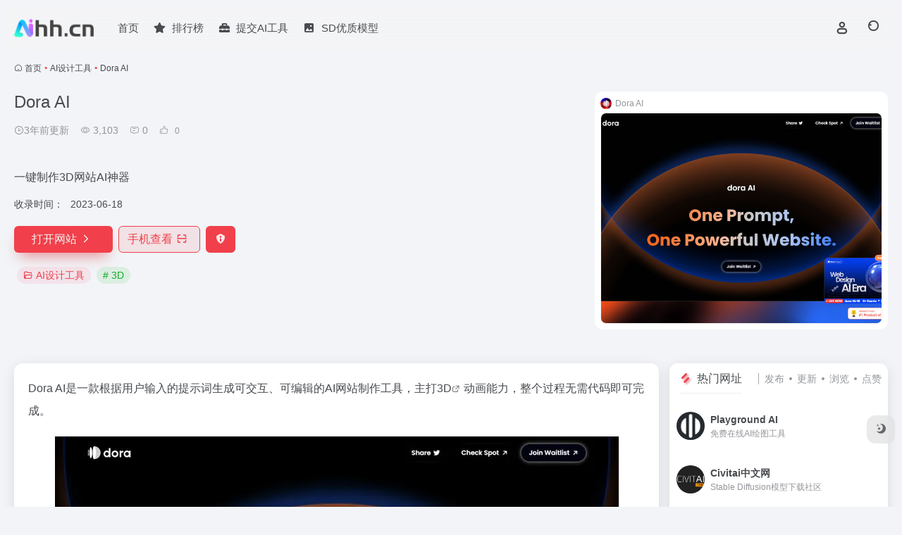

--- FILE ---
content_type: text/html; charset=UTF-8
request_url: https://aihh.cn/sites/1012.html
body_size: 16828
content:
<!DOCTYPE html>
<html lang="zh-Hans" class="">
<head> 
<meta charset="UTF-8">
<meta name="renderer" content="webkit">
<meta name="force-rendering" content="webkit">
<meta http-equiv="X-UA-Compatible" content="IE=edge, chrome=1">
<meta name="viewport" content="width=device-width, initial-scale=1.0, user-scalable=0, minimum-scale=1.0, maximum-scale=0.0, viewport-fit=cover">
<title>Dora AI官网 - Dora AI是一款根据用户输入的提示词生成可交互、可编辑的AI网站制作工具，主打3D动画能力，整个过程无需代码即可完成。 - AI绘画箱</title>
<meta name="theme-color" content="#f9f9f9" />
<meta name="keywords" content="Dora AI,Dora AI,ai网站制作,ai 3d,3D,AI设计工具,Dora AI官网,Dora AI推荐,Dora AI分享,AI设计工具资源,网址推荐,有用网站,AI绘画箱" />
<meta name="description" content="Dora AI是一款根据用户输入的提示词生成可交互、可编辑的AI网站制作工具，主打3D动画能力，整个过程无需代码即可完成。" />
<meta property="og:type" content="article">
<meta property="og:url" content="https://aihh.cn/sites/1012.html"/> 
<meta property="og:title" content="Dora AI官网 - Dora AI是一款根据用户输入的提示词生成可交互、可编辑的AI网站制作工具，主打3D动画能力，整个过程无需代码即可完成。 - AI绘画箱">
<meta property="og:description" content="Dora AI是一款根据用户输入的提示词生成可交互、可编辑的AI网站制作工具，主打3D动画能力，整个过程无需代码即可完成。">
<meta property="og:image" content="https://img.aihh.cn/wp-content/uploads/2023/06/dora-ai-icon.png">
<meta property="og:site_name" content="AI绘画箱">
<link rel="shortcut icon" href="https://img.aihh.cn/wp-content/uploads/2023/05/icon.png">
<link rel="apple-touch-icon" href="https://img.aihh.cn/wp-content/uploads/2023/05/appleico.png">
<!--[if IE]><script src="https://aihh.cn/wp-content/themes/onenav/assets/js/html5.min.js"></script><![endif]-->
<meta name='robots' content='max-image-preview:large' />
<style id='wp-img-auto-sizes-contain-inline-css' type='text/css'>
img:is([sizes=auto i],[sizes^="auto," i]){contain-intrinsic-size:3000px 1500px}
/*# sourceURL=wp-img-auto-sizes-contain-inline-css */
</style>
<style id='wp-block-library-inline-css' type='text/css'>
:root{--wp-block-synced-color:#7a00df;--wp-block-synced-color--rgb:122,0,223;--wp-bound-block-color:var(--wp-block-synced-color);--wp-editor-canvas-background:#ddd;--wp-admin-theme-color:#007cba;--wp-admin-theme-color--rgb:0,124,186;--wp-admin-theme-color-darker-10:#006ba1;--wp-admin-theme-color-darker-10--rgb:0,107,160.5;--wp-admin-theme-color-darker-20:#005a87;--wp-admin-theme-color-darker-20--rgb:0,90,135;--wp-admin-border-width-focus:2px}@media (min-resolution:192dpi){:root{--wp-admin-border-width-focus:1.5px}}.wp-element-button{cursor:pointer}:root .has-very-light-gray-background-color{background-color:#eee}:root .has-very-dark-gray-background-color{background-color:#313131}:root .has-very-light-gray-color{color:#eee}:root .has-very-dark-gray-color{color:#313131}:root .has-vivid-green-cyan-to-vivid-cyan-blue-gradient-background{background:linear-gradient(135deg,#00d084,#0693e3)}:root .has-purple-crush-gradient-background{background:linear-gradient(135deg,#34e2e4,#4721fb 50%,#ab1dfe)}:root .has-hazy-dawn-gradient-background{background:linear-gradient(135deg,#faaca8,#dad0ec)}:root .has-subdued-olive-gradient-background{background:linear-gradient(135deg,#fafae1,#67a671)}:root .has-atomic-cream-gradient-background{background:linear-gradient(135deg,#fdd79a,#004a59)}:root .has-nightshade-gradient-background{background:linear-gradient(135deg,#330968,#31cdcf)}:root .has-midnight-gradient-background{background:linear-gradient(135deg,#020381,#2874fc)}:root{--wp--preset--font-size--normal:16px;--wp--preset--font-size--huge:42px}.has-regular-font-size{font-size:1em}.has-larger-font-size{font-size:2.625em}.has-normal-font-size{font-size:var(--wp--preset--font-size--normal)}.has-huge-font-size{font-size:var(--wp--preset--font-size--huge)}.has-text-align-center{text-align:center}.has-text-align-left{text-align:left}.has-text-align-right{text-align:right}.has-fit-text{white-space:nowrap!important}#end-resizable-editor-section{display:none}.aligncenter{clear:both}.items-justified-left{justify-content:flex-start}.items-justified-center{justify-content:center}.items-justified-right{justify-content:flex-end}.items-justified-space-between{justify-content:space-between}.screen-reader-text{border:0;clip-path:inset(50%);height:1px;margin:-1px;overflow:hidden;padding:0;position:absolute;width:1px;word-wrap:normal!important}.screen-reader-text:focus{background-color:#ddd;clip-path:none;color:#444;display:block;font-size:1em;height:auto;left:5px;line-height:normal;padding:15px 23px 14px;text-decoration:none;top:5px;width:auto;z-index:100000}html :where(.has-border-color){border-style:solid}html :where([style*=border-top-color]){border-top-style:solid}html :where([style*=border-right-color]){border-right-style:solid}html :where([style*=border-bottom-color]){border-bottom-style:solid}html :where([style*=border-left-color]){border-left-style:solid}html :where([style*=border-width]){border-style:solid}html :where([style*=border-top-width]){border-top-style:solid}html :where([style*=border-right-width]){border-right-style:solid}html :where([style*=border-bottom-width]){border-bottom-style:solid}html :where([style*=border-left-width]){border-left-style:solid}html :where(img[class*=wp-image-]){height:auto;max-width:100%}:where(figure){margin:0 0 1em}html :where(.is-position-sticky){--wp-admin--admin-bar--position-offset:var(--wp-admin--admin-bar--height,0px)}@media screen and (max-width:600px){html :where(.is-position-sticky){--wp-admin--admin-bar--position-offset:0px}}

/*# sourceURL=wp-block-library-inline-css */
</style><style id='wp-block-heading-inline-css' type='text/css'>
h1:where(.wp-block-heading).has-background,h2:where(.wp-block-heading).has-background,h3:where(.wp-block-heading).has-background,h4:where(.wp-block-heading).has-background,h5:where(.wp-block-heading).has-background,h6:where(.wp-block-heading).has-background{padding:1.25em 2.375em}h1.has-text-align-left[style*=writing-mode]:where([style*=vertical-lr]),h1.has-text-align-right[style*=writing-mode]:where([style*=vertical-rl]),h2.has-text-align-left[style*=writing-mode]:where([style*=vertical-lr]),h2.has-text-align-right[style*=writing-mode]:where([style*=vertical-rl]),h3.has-text-align-left[style*=writing-mode]:where([style*=vertical-lr]),h3.has-text-align-right[style*=writing-mode]:where([style*=vertical-rl]),h4.has-text-align-left[style*=writing-mode]:where([style*=vertical-lr]),h4.has-text-align-right[style*=writing-mode]:where([style*=vertical-rl]),h5.has-text-align-left[style*=writing-mode]:where([style*=vertical-lr]),h5.has-text-align-right[style*=writing-mode]:where([style*=vertical-rl]),h6.has-text-align-left[style*=writing-mode]:where([style*=vertical-lr]),h6.has-text-align-right[style*=writing-mode]:where([style*=vertical-rl]){rotate:180deg}
/*# sourceURL=https://aihh.cn/wp-includes/blocks/heading/style.min.css */
</style>
<style id='wp-block-image-inline-css' type='text/css'>
.wp-block-image>a,.wp-block-image>figure>a{display:inline-block}.wp-block-image img{box-sizing:border-box;height:auto;max-width:100%;vertical-align:bottom}@media not (prefers-reduced-motion){.wp-block-image img.hide{visibility:hidden}.wp-block-image img.show{animation:show-content-image .4s}}.wp-block-image[style*=border-radius] img,.wp-block-image[style*=border-radius]>a{border-radius:inherit}.wp-block-image.has-custom-border img{box-sizing:border-box}.wp-block-image.aligncenter{text-align:center}.wp-block-image.alignfull>a,.wp-block-image.alignwide>a{width:100%}.wp-block-image.alignfull img,.wp-block-image.alignwide img{height:auto;width:100%}.wp-block-image .aligncenter,.wp-block-image .alignleft,.wp-block-image .alignright,.wp-block-image.aligncenter,.wp-block-image.alignleft,.wp-block-image.alignright{display:table}.wp-block-image .aligncenter>figcaption,.wp-block-image .alignleft>figcaption,.wp-block-image .alignright>figcaption,.wp-block-image.aligncenter>figcaption,.wp-block-image.alignleft>figcaption,.wp-block-image.alignright>figcaption{caption-side:bottom;display:table-caption}.wp-block-image .alignleft{float:left;margin:.5em 1em .5em 0}.wp-block-image .alignright{float:right;margin:.5em 0 .5em 1em}.wp-block-image .aligncenter{margin-left:auto;margin-right:auto}.wp-block-image :where(figcaption){margin-bottom:1em;margin-top:.5em}.wp-block-image.is-style-circle-mask img{border-radius:9999px}@supports ((-webkit-mask-image:none) or (mask-image:none)) or (-webkit-mask-image:none){.wp-block-image.is-style-circle-mask img{border-radius:0;-webkit-mask-image:url('data:image/svg+xml;utf8,<svg viewBox="0 0 100 100" xmlns="http://www.w3.org/2000/svg"><circle cx="50" cy="50" r="50"/></svg>');mask-image:url('data:image/svg+xml;utf8,<svg viewBox="0 0 100 100" xmlns="http://www.w3.org/2000/svg"><circle cx="50" cy="50" r="50"/></svg>');mask-mode:alpha;-webkit-mask-position:center;mask-position:center;-webkit-mask-repeat:no-repeat;mask-repeat:no-repeat;-webkit-mask-size:contain;mask-size:contain}}:root :where(.wp-block-image.is-style-rounded img,.wp-block-image .is-style-rounded img){border-radius:9999px}.wp-block-image figure{margin:0}.wp-lightbox-container{display:flex;flex-direction:column;position:relative}.wp-lightbox-container img{cursor:zoom-in}.wp-lightbox-container img:hover+button{opacity:1}.wp-lightbox-container button{align-items:center;backdrop-filter:blur(16px) saturate(180%);background-color:#5a5a5a40;border:none;border-radius:4px;cursor:zoom-in;display:flex;height:20px;justify-content:center;opacity:0;padding:0;position:absolute;right:16px;text-align:center;top:16px;width:20px;z-index:100}@media not (prefers-reduced-motion){.wp-lightbox-container button{transition:opacity .2s ease}}.wp-lightbox-container button:focus-visible{outline:3px auto #5a5a5a40;outline:3px auto -webkit-focus-ring-color;outline-offset:3px}.wp-lightbox-container button:hover{cursor:pointer;opacity:1}.wp-lightbox-container button:focus{opacity:1}.wp-lightbox-container button:focus,.wp-lightbox-container button:hover,.wp-lightbox-container button:not(:hover):not(:active):not(.has-background){background-color:#5a5a5a40;border:none}.wp-lightbox-overlay{box-sizing:border-box;cursor:zoom-out;height:100vh;left:0;overflow:hidden;position:fixed;top:0;visibility:hidden;width:100%;z-index:100000}.wp-lightbox-overlay .close-button{align-items:center;cursor:pointer;display:flex;justify-content:center;min-height:40px;min-width:40px;padding:0;position:absolute;right:calc(env(safe-area-inset-right) + 16px);top:calc(env(safe-area-inset-top) + 16px);z-index:5000000}.wp-lightbox-overlay .close-button:focus,.wp-lightbox-overlay .close-button:hover,.wp-lightbox-overlay .close-button:not(:hover):not(:active):not(.has-background){background:none;border:none}.wp-lightbox-overlay .lightbox-image-container{height:var(--wp--lightbox-container-height);left:50%;overflow:hidden;position:absolute;top:50%;transform:translate(-50%,-50%);transform-origin:top left;width:var(--wp--lightbox-container-width);z-index:9999999999}.wp-lightbox-overlay .wp-block-image{align-items:center;box-sizing:border-box;display:flex;height:100%;justify-content:center;margin:0;position:relative;transform-origin:0 0;width:100%;z-index:3000000}.wp-lightbox-overlay .wp-block-image img{height:var(--wp--lightbox-image-height);min-height:var(--wp--lightbox-image-height);min-width:var(--wp--lightbox-image-width);width:var(--wp--lightbox-image-width)}.wp-lightbox-overlay .wp-block-image figcaption{display:none}.wp-lightbox-overlay button{background:none;border:none}.wp-lightbox-overlay .scrim{background-color:#fff;height:100%;opacity:.9;position:absolute;width:100%;z-index:2000000}.wp-lightbox-overlay.active{visibility:visible}@media not (prefers-reduced-motion){.wp-lightbox-overlay.active{animation:turn-on-visibility .25s both}.wp-lightbox-overlay.active img{animation:turn-on-visibility .35s both}.wp-lightbox-overlay.show-closing-animation:not(.active){animation:turn-off-visibility .35s both}.wp-lightbox-overlay.show-closing-animation:not(.active) img{animation:turn-off-visibility .25s both}.wp-lightbox-overlay.zoom.active{animation:none;opacity:1;visibility:visible}.wp-lightbox-overlay.zoom.active .lightbox-image-container{animation:lightbox-zoom-in .4s}.wp-lightbox-overlay.zoom.active .lightbox-image-container img{animation:none}.wp-lightbox-overlay.zoom.active .scrim{animation:turn-on-visibility .4s forwards}.wp-lightbox-overlay.zoom.show-closing-animation:not(.active){animation:none}.wp-lightbox-overlay.zoom.show-closing-animation:not(.active) .lightbox-image-container{animation:lightbox-zoom-out .4s}.wp-lightbox-overlay.zoom.show-closing-animation:not(.active) .lightbox-image-container img{animation:none}.wp-lightbox-overlay.zoom.show-closing-animation:not(.active) .scrim{animation:turn-off-visibility .4s forwards}}@keyframes show-content-image{0%{visibility:hidden}99%{visibility:hidden}to{visibility:visible}}@keyframes turn-on-visibility{0%{opacity:0}to{opacity:1}}@keyframes turn-off-visibility{0%{opacity:1;visibility:visible}99%{opacity:0;visibility:visible}to{opacity:0;visibility:hidden}}@keyframes lightbox-zoom-in{0%{transform:translate(calc((-100vw + var(--wp--lightbox-scrollbar-width))/2 + var(--wp--lightbox-initial-left-position)),calc(-50vh + var(--wp--lightbox-initial-top-position))) scale(var(--wp--lightbox-scale))}to{transform:translate(-50%,-50%) scale(1)}}@keyframes lightbox-zoom-out{0%{transform:translate(-50%,-50%) scale(1);visibility:visible}99%{visibility:visible}to{transform:translate(calc((-100vw + var(--wp--lightbox-scrollbar-width))/2 + var(--wp--lightbox-initial-left-position)),calc(-50vh + var(--wp--lightbox-initial-top-position))) scale(var(--wp--lightbox-scale));visibility:hidden}}
/*# sourceURL=https://aihh.cn/wp-includes/blocks/image/style.min.css */
</style>
<style id='wp-block-video-inline-css' type='text/css'>
.wp-block-video{box-sizing:border-box}.wp-block-video video{height:auto;vertical-align:middle;width:100%}@supports (position:sticky){.wp-block-video [poster]{object-fit:cover}}.wp-block-video.aligncenter{text-align:center}.wp-block-video :where(figcaption){margin-bottom:1em;margin-top:.5em}
/*# sourceURL=https://aihh.cn/wp-includes/blocks/video/style.min.css */
</style>
<style id='wp-block-paragraph-inline-css' type='text/css'>
.is-small-text{font-size:.875em}.is-regular-text{font-size:1em}.is-large-text{font-size:2.25em}.is-larger-text{font-size:3em}.has-drop-cap:not(:focus):first-letter{float:left;font-size:8.4em;font-style:normal;font-weight:100;line-height:.68;margin:.05em .1em 0 0;text-transform:uppercase}body.rtl .has-drop-cap:not(:focus):first-letter{float:none;margin-left:.1em}p.has-drop-cap.has-background{overflow:hidden}:root :where(p.has-background){padding:1.25em 2.375em}:where(p.has-text-color:not(.has-link-color)) a{color:inherit}p.has-text-align-left[style*="writing-mode:vertical-lr"],p.has-text-align-right[style*="writing-mode:vertical-rl"]{rotate:180deg}
/*# sourceURL=https://aihh.cn/wp-includes/blocks/paragraph/style.min.css */
</style>
<style id='global-styles-inline-css' type='text/css'>
:root{--wp--preset--aspect-ratio--square: 1;--wp--preset--aspect-ratio--4-3: 4/3;--wp--preset--aspect-ratio--3-4: 3/4;--wp--preset--aspect-ratio--3-2: 3/2;--wp--preset--aspect-ratio--2-3: 2/3;--wp--preset--aspect-ratio--16-9: 16/9;--wp--preset--aspect-ratio--9-16: 9/16;--wp--preset--color--black: #000000;--wp--preset--color--cyan-bluish-gray: #abb8c3;--wp--preset--color--white: #ffffff;--wp--preset--color--pale-pink: #f78da7;--wp--preset--color--vivid-red: #cf2e2e;--wp--preset--color--luminous-vivid-orange: #ff6900;--wp--preset--color--luminous-vivid-amber: #fcb900;--wp--preset--color--light-green-cyan: #7bdcb5;--wp--preset--color--vivid-green-cyan: #00d084;--wp--preset--color--pale-cyan-blue: #8ed1fc;--wp--preset--color--vivid-cyan-blue: #0693e3;--wp--preset--color--vivid-purple: #9b51e0;--wp--preset--gradient--vivid-cyan-blue-to-vivid-purple: linear-gradient(135deg,rgb(6,147,227) 0%,rgb(155,81,224) 100%);--wp--preset--gradient--light-green-cyan-to-vivid-green-cyan: linear-gradient(135deg,rgb(122,220,180) 0%,rgb(0,208,130) 100%);--wp--preset--gradient--luminous-vivid-amber-to-luminous-vivid-orange: linear-gradient(135deg,rgb(252,185,0) 0%,rgb(255,105,0) 100%);--wp--preset--gradient--luminous-vivid-orange-to-vivid-red: linear-gradient(135deg,rgb(255,105,0) 0%,rgb(207,46,46) 100%);--wp--preset--gradient--very-light-gray-to-cyan-bluish-gray: linear-gradient(135deg,rgb(238,238,238) 0%,rgb(169,184,195) 100%);--wp--preset--gradient--cool-to-warm-spectrum: linear-gradient(135deg,rgb(74,234,220) 0%,rgb(151,120,209) 20%,rgb(207,42,186) 40%,rgb(238,44,130) 60%,rgb(251,105,98) 80%,rgb(254,248,76) 100%);--wp--preset--gradient--blush-light-purple: linear-gradient(135deg,rgb(255,206,236) 0%,rgb(152,150,240) 100%);--wp--preset--gradient--blush-bordeaux: linear-gradient(135deg,rgb(254,205,165) 0%,rgb(254,45,45) 50%,rgb(107,0,62) 100%);--wp--preset--gradient--luminous-dusk: linear-gradient(135deg,rgb(255,203,112) 0%,rgb(199,81,192) 50%,rgb(65,88,208) 100%);--wp--preset--gradient--pale-ocean: linear-gradient(135deg,rgb(255,245,203) 0%,rgb(182,227,212) 50%,rgb(51,167,181) 100%);--wp--preset--gradient--electric-grass: linear-gradient(135deg,rgb(202,248,128) 0%,rgb(113,206,126) 100%);--wp--preset--gradient--midnight: linear-gradient(135deg,rgb(2,3,129) 0%,rgb(40,116,252) 100%);--wp--preset--font-size--small: 13px;--wp--preset--font-size--medium: 20px;--wp--preset--font-size--large: 36px;--wp--preset--font-size--x-large: 42px;--wp--preset--spacing--20: 0.44rem;--wp--preset--spacing--30: 0.67rem;--wp--preset--spacing--40: 1rem;--wp--preset--spacing--50: 1.5rem;--wp--preset--spacing--60: 2.25rem;--wp--preset--spacing--70: 3.38rem;--wp--preset--spacing--80: 5.06rem;--wp--preset--shadow--natural: 6px 6px 9px rgba(0, 0, 0, 0.2);--wp--preset--shadow--deep: 12px 12px 50px rgba(0, 0, 0, 0.4);--wp--preset--shadow--sharp: 6px 6px 0px rgba(0, 0, 0, 0.2);--wp--preset--shadow--outlined: 6px 6px 0px -3px rgb(255, 255, 255), 6px 6px rgb(0, 0, 0);--wp--preset--shadow--crisp: 6px 6px 0px rgb(0, 0, 0);}:where(.is-layout-flex){gap: 0.5em;}:where(.is-layout-grid){gap: 0.5em;}body .is-layout-flex{display: flex;}.is-layout-flex{flex-wrap: wrap;align-items: center;}.is-layout-flex > :is(*, div){margin: 0;}body .is-layout-grid{display: grid;}.is-layout-grid > :is(*, div){margin: 0;}:where(.wp-block-columns.is-layout-flex){gap: 2em;}:where(.wp-block-columns.is-layout-grid){gap: 2em;}:where(.wp-block-post-template.is-layout-flex){gap: 1.25em;}:where(.wp-block-post-template.is-layout-grid){gap: 1.25em;}.has-black-color{color: var(--wp--preset--color--black) !important;}.has-cyan-bluish-gray-color{color: var(--wp--preset--color--cyan-bluish-gray) !important;}.has-white-color{color: var(--wp--preset--color--white) !important;}.has-pale-pink-color{color: var(--wp--preset--color--pale-pink) !important;}.has-vivid-red-color{color: var(--wp--preset--color--vivid-red) !important;}.has-luminous-vivid-orange-color{color: var(--wp--preset--color--luminous-vivid-orange) !important;}.has-luminous-vivid-amber-color{color: var(--wp--preset--color--luminous-vivid-amber) !important;}.has-light-green-cyan-color{color: var(--wp--preset--color--light-green-cyan) !important;}.has-vivid-green-cyan-color{color: var(--wp--preset--color--vivid-green-cyan) !important;}.has-pale-cyan-blue-color{color: var(--wp--preset--color--pale-cyan-blue) !important;}.has-vivid-cyan-blue-color{color: var(--wp--preset--color--vivid-cyan-blue) !important;}.has-vivid-purple-color{color: var(--wp--preset--color--vivid-purple) !important;}.has-black-background-color{background-color: var(--wp--preset--color--black) !important;}.has-cyan-bluish-gray-background-color{background-color: var(--wp--preset--color--cyan-bluish-gray) !important;}.has-white-background-color{background-color: var(--wp--preset--color--white) !important;}.has-pale-pink-background-color{background-color: var(--wp--preset--color--pale-pink) !important;}.has-vivid-red-background-color{background-color: var(--wp--preset--color--vivid-red) !important;}.has-luminous-vivid-orange-background-color{background-color: var(--wp--preset--color--luminous-vivid-orange) !important;}.has-luminous-vivid-amber-background-color{background-color: var(--wp--preset--color--luminous-vivid-amber) !important;}.has-light-green-cyan-background-color{background-color: var(--wp--preset--color--light-green-cyan) !important;}.has-vivid-green-cyan-background-color{background-color: var(--wp--preset--color--vivid-green-cyan) !important;}.has-pale-cyan-blue-background-color{background-color: var(--wp--preset--color--pale-cyan-blue) !important;}.has-vivid-cyan-blue-background-color{background-color: var(--wp--preset--color--vivid-cyan-blue) !important;}.has-vivid-purple-background-color{background-color: var(--wp--preset--color--vivid-purple) !important;}.has-black-border-color{border-color: var(--wp--preset--color--black) !important;}.has-cyan-bluish-gray-border-color{border-color: var(--wp--preset--color--cyan-bluish-gray) !important;}.has-white-border-color{border-color: var(--wp--preset--color--white) !important;}.has-pale-pink-border-color{border-color: var(--wp--preset--color--pale-pink) !important;}.has-vivid-red-border-color{border-color: var(--wp--preset--color--vivid-red) !important;}.has-luminous-vivid-orange-border-color{border-color: var(--wp--preset--color--luminous-vivid-orange) !important;}.has-luminous-vivid-amber-border-color{border-color: var(--wp--preset--color--luminous-vivid-amber) !important;}.has-light-green-cyan-border-color{border-color: var(--wp--preset--color--light-green-cyan) !important;}.has-vivid-green-cyan-border-color{border-color: var(--wp--preset--color--vivid-green-cyan) !important;}.has-pale-cyan-blue-border-color{border-color: var(--wp--preset--color--pale-cyan-blue) !important;}.has-vivid-cyan-blue-border-color{border-color: var(--wp--preset--color--vivid-cyan-blue) !important;}.has-vivid-purple-border-color{border-color: var(--wp--preset--color--vivid-purple) !important;}.has-vivid-cyan-blue-to-vivid-purple-gradient-background{background: var(--wp--preset--gradient--vivid-cyan-blue-to-vivid-purple) !important;}.has-light-green-cyan-to-vivid-green-cyan-gradient-background{background: var(--wp--preset--gradient--light-green-cyan-to-vivid-green-cyan) !important;}.has-luminous-vivid-amber-to-luminous-vivid-orange-gradient-background{background: var(--wp--preset--gradient--luminous-vivid-amber-to-luminous-vivid-orange) !important;}.has-luminous-vivid-orange-to-vivid-red-gradient-background{background: var(--wp--preset--gradient--luminous-vivid-orange-to-vivid-red) !important;}.has-very-light-gray-to-cyan-bluish-gray-gradient-background{background: var(--wp--preset--gradient--very-light-gray-to-cyan-bluish-gray) !important;}.has-cool-to-warm-spectrum-gradient-background{background: var(--wp--preset--gradient--cool-to-warm-spectrum) !important;}.has-blush-light-purple-gradient-background{background: var(--wp--preset--gradient--blush-light-purple) !important;}.has-blush-bordeaux-gradient-background{background: var(--wp--preset--gradient--blush-bordeaux) !important;}.has-luminous-dusk-gradient-background{background: var(--wp--preset--gradient--luminous-dusk) !important;}.has-pale-ocean-gradient-background{background: var(--wp--preset--gradient--pale-ocean) !important;}.has-electric-grass-gradient-background{background: var(--wp--preset--gradient--electric-grass) !important;}.has-midnight-gradient-background{background: var(--wp--preset--gradient--midnight) !important;}.has-small-font-size{font-size: var(--wp--preset--font-size--small) !important;}.has-medium-font-size{font-size: var(--wp--preset--font-size--medium) !important;}.has-large-font-size{font-size: var(--wp--preset--font-size--large) !important;}.has-x-large-font-size{font-size: var(--wp--preset--font-size--x-large) !important;}
/*# sourceURL=global-styles-inline-css */
</style>

<style id='classic-theme-styles-inline-css' type='text/css'>
/*! This file is auto-generated */
.wp-block-button__link{color:#fff;background-color:#32373c;border-radius:9999px;box-shadow:none;text-decoration:none;padding:calc(.667em + 2px) calc(1.333em + 2px);font-size:1.125em}.wp-block-file__button{background:#32373c;color:#fff;text-decoration:none}
/*# sourceURL=/wp-includes/css/classic-themes.min.css */
</style>
<link rel='stylesheet' id='bootstrap-css' href='https://aihh.cn/wp-content/themes/onenav/assets/css/bootstrap.min.css?ver=5.57' type='text/css' media='all' />
<link rel='stylesheet' id='swiper-css' href='https://aihh.cn/wp-content/themes/onenav/assets/css/swiper-bundle.min.css?ver=5.57' type='text/css' media='all' />
<link rel='stylesheet' id='lightbox-css' href='https://aihh.cn/wp-content/themes/onenav/assets/css/jquery.fancybox.min.css?ver=5.57' type='text/css' media='all' />
<link rel='stylesheet' id='iconfont-css' href='https://aihh.cn/wp-content/themes/onenav/assets/css/iconfont.css?ver=5.57' type='text/css' media='all' />
<link rel='stylesheet' id='font-awesome-css' href='//cdn.bootcdn.net/ajax/libs/font-awesome/5.15.4/css/all.min.css' type='text/css' media='all' />
<link rel='stylesheet' id='font-awesome4-css' href='//cdn.bootcdn.net/ajax/libs/font-awesome/5.15.4/css/v4-shims.min.css' type='text/css' media='all' />
<link rel='stylesheet' id='main-css' href='https://aihh.cn/wp-content/themes/onenav/assets/css/main.min.css?ver=5.57' type='text/css' media='all' />
<style id='kadence-blocks-global-variables-inline-css' type='text/css'>
:root {--global-kb-font-size-sm:clamp(0.8rem, 0.73rem + 0.217vw, 0.9rem);--global-kb-font-size-md:clamp(1.1rem, 0.995rem + 0.326vw, 1.25rem);--global-kb-font-size-lg:clamp(1.75rem, 1.576rem + 0.543vw, 2rem);--global-kb-font-size-xl:clamp(2.25rem, 1.728rem + 1.63vw, 3rem);--global-kb-font-size-xxl:clamp(2.5rem, 1.456rem + 3.26vw, 4rem);--global-kb-font-size-xxxl:clamp(2.75rem, 0.489rem + 7.065vw, 6rem);}:root {--global-palette1: #3182CE;--global-palette2: #2B6CB0;--global-palette3: #1A202C;--global-palette4: #2D3748;--global-palette5: #4A5568;--global-palette6: #718096;--global-palette7: #EDF2F7;--global-palette8: #F7FAFC;--global-palette9: #ffffff;}
/*# sourceURL=kadence-blocks-global-variables-inline-css */
</style>
<script type="text/javascript" src="https://aihh.cn/wp-content/themes/onenav/assets/js/jquery.min.js?ver=5.57" id="jquery-js"></script>
<link rel="canonical" href="https://aihh.cn/sites/1012.html" />
		<script type="text/javascript">
				(function(c,l,a,r,i,t,y){
					c[a]=c[a]||function(){(c[a].q=c[a].q||[]).push(arguments)};t=l.createElement(r);t.async=1;
					t.src="https://www.clarity.ms/tag/"+i+"?ref=wordpress";y=l.getElementsByTagName(r)[0];y.parentNode.insertBefore(t,y);
				})(window, document, "clarity", "script", "nfvw07kjm3");
		</script>
		<script>
    var __default_c = "io-grey-mode";
    var __night = document.cookie.replace(/(?:(?:^|.*;\s*)io_night_mode\s*\=\s*([^;]*).*$)|^.*$/, "$1"); 
    try {
        if (__night === "0" || (!__night && window.matchMedia("(prefers-color-scheme: dark)").matches)) {
            document.documentElement.classList.add("io-black-mode");
        }
    } catch (_) {}
</script><style>:root{--main-aside-basis-width:220px;--home-max-width:1600px;--main-radius:12px;--main-max-width:1260px;}.panel-body ul, .panel-body ol {font-size: 16px;}
.btn-danger{color: #444;background-color: rgba(138,138,138,.15);border-color:rgba(138,138,138,.15);}
.panel-body h2, .panel-body h3 {margin: 32px 0 16px;font-weight:bold}
.panel-body li{ line-height:1.8}
.panel-body h3{ padding-left:1.0rem;line-height:1;border-radius:1px}
.panel-body h2.wp-block-heading { border-left:0px; border-bottom:1px solid; padding: 0.25rem 0 1rem 0;border-color:#DDDDDD}
@media (max-width: 767px){.content{ padding:0 0.3rem}}
.wp-block-image {margin-bottom:20px}
code{background:none}</style><script>(function(a,b){a.ioLetterAvatar=function(d,l,j){d=d||"";l=l||60;var h="#1abc9c #2ecc71 #3498db #9b59b6 #3fe95e #16a085 #27ae60 #2980b9 #8e44ad #fc3e50 #f1c40f #e67e22 #e74c3c #00bcd4 #95aa36 #f39c12 #d35400 #c0392b #b2df1e #7ffc8d".split(" "),f,c,k,g,e,i,t,m;f=String(d).toUpperCase();f=f?f.charAt(0):"?";if(a.devicePixelRatio){l=(l*a.devicePixelRatio)}c=parseInt((((f=="?"?72:f.charCodeAt(0))-64)*12345).toString().slice(0,5));k=c%(h.length-1);t=(c+1)%(h.length-1);m=(c-1)%(h.length-1);g=b.createElement("canvas");g.width=l;g.height=l;e=g.getContext("2d");e.fillStyle=j?j:h[k];e.fillRect(0,0,g.width,g.height); e.arc((c*180)%l,(c*150)%l, (c/120)%l ,0 ,360 );e.fillStyle=h[t];e.globalAlpha = .6;e.fill();e.save();e.beginPath();e.fillStyle=h[m];e.globalAlpha = .4;e.arc((c*20)%l,(c*50)%l, ((99999-c)/80)%l,0 ,360 );e.fill();e.font=Math.round(g.width/2)+"px 'Microsoft Yahei'";e.textAlign="center";e.fillStyle="#fff";e.globalAlpha = 1;e.fillText(f,l/2,l/1.5);i=g.toDataURL();g=null;return i}})(window,document);</script></head> 
<body class="wp-singular sites-template-default single single-sites postid-1012 wp-theme-onenav container-body sidebar_right sites">
<header class="main-header header-fixed"><div class="header-nav blur-bg"><nav class="switch-container container-header nav-top header-left d-flex align-items-center h-100 container"><div class="navbar-logo d-flex mr-4"><a href="https://aihh.cn" class="logo-expanded"><img src="https://img.aihh.cn/wp-content/uploads/2023/05/logo3a-1.png" height="36" switch-src="https://img.aihh.cn/wp-content/uploads/2023/05/logo3b-1.png" is-dark="false" alt="AI绘画箱"></a><div class=""></div></div><div class="navbar-header-menu"><ul class="nav navbar-header d-none d-md-flex mr-3"><li id="menu-item-1020" class="menu-item menu-item-type-custom menu-item-object-custom menu-item-home menu-item-1020"><a href="https://aihh.cn/">首页</a></li>
<li id="menu-item-1296" class="menu-item menu-item-type-post_type menu-item-object-page menu-item-1296"><a href="https://aihh.cn/top"><i class="fas fa-star icon-fw icon-lg mr-2"></i><span>排行榜</span></a></li>
<li id="menu-item-1297" class="menu-item menu-item-type-post_type menu-item-object-page menu-item-1297"><a href="https://aihh.cn/submit"><i class="fas fa-toolbox icon-fw icon-lg mr-2"></i><span>提交AI工具</span></a></li>
<li id="menu-item-1299" class="menu-item menu-item-type-taxonomy menu-item-object-favorites menu-item-1299"><a href="https://aihh.cn/ai/models"><i class="iconfont icon-picture icon-fw icon-lg mr-2"></i><span>SD优质模型</span></a></li>
<li class="menu-item io-menu-fold hide"><a href="javascript:void(0);"><i class="iconfont icon-dian"></i></a><ul class="sub-menu"></ul></li></ul></div><div class="flex-fill"></div><ul class="nav header-tools position-relative"><li class="header-icon-btn nav-login d-none d-md-block"><a href="https://aihh.cn/login8899?redirect_to=https%3A%2F%2Faihh.cn%2Fsites%2F1012.html"><i class="iconfont icon-user icon-lg"></i></a></li><li class="header-icon-btn nav-search"><a href="javascript:" class="search-ico-btn nav-search-icon" data-toggle-div data-target="#search-modal" data-z-index="101"><i class="search-bar"></i></a></li></ul><div class="d-block d-md-none menu-btn" data-toggle-div data-target=".mobile-nav" data-class="is-mobile" aria-expanded="false"><span class="menu-bar"></span><span class="menu-bar"></span><span class="menu-bar"></span></div></nav></div></header><div class="mobile-header"><nav class="mobile-nav"><ul class="menu-nav mb-4"></ul><div class="menu-user-box mb-4"></div></nav></div><main class="container my-2" role="main">
    <nav class="text-xs mb-3 mb-md-4" aria-label="breadcrumb"><i class="iconfont icon-home"></i> <a class="crumbs" href="https://aihh.cn/">首页</a><i class="text-color vc-theme px-1">•</i><a href="https://aihh.cn/ai/sj">AI设计工具</a><i class="text-color vc-theme px-1">•</i><span aria-current="page">Dora AI</span></nav><div class="d-flex flex-column flex-md-row site-content mb-4 mb-md-5"><!-- 网址信息 --><div class="site-body flex-fill text-sm"><div class="d-flex flex-wrap mb-4"><div class="site-name-box flex-fill mb-3"><h1 class="site-name h3 mb-3">Dora AI</h1><div class="d-flex flex-fill text-muted text-sm"><span class="mr-3"><i class="iconfont icon-time-o"></i><span title="2023年 6月 18日 pm9:52发布">3年前更新</span></span><span class="views mr-3"><i class="iconfont icon-chakan-line"></i> 3,103</span><span class="mr-3"><a class="smooth" href="#comments"> <i class="iconfont icon-comment"></i> 0</a></span>
        <a href="javascript:;" data-type="like" data-post_type="sites" data-post_id="1012" data-ticket="81dfe1ae09" class="io-posts-like mr-3" data-toggle="tooltip" title="点赞"><i class="iconfont icon-like-line mr-1"></i>
            <small class="star-count text-xs">0</small>
        </a></div></div><div class="posts-like"></div></div><div class="mt-2"><p class="mb-2">一键制作3D网站AI神器</p><div class="table-div"><div class="table-row"><div class="table-title">收录时间：</div><div class="table-value">2023-06-18</div></div></div><div class="site-go mt-3"><a href="https://aihh.cn/go/?url=aHR0cHM6Ly93d3cuZG9yYS5ydW4vYWk%3D" title="Dora AI" target="_blank" class="btn vc-theme btn-shadow px-4 btn-i-r mr-2"><span>打开网站<i class="iconfont icon-arrow-r-m"></i></span></a><a href="javascript:" class="btn vc-l-theme btn-outline qr-img btn-i-r mr-2"  data-toggle="tooltip" data-placement="bottom" data-html="true" title="<img src='https://aihh.cn/qr/?text=https://www.dora.run/ai&#038;size=150&#038;margin=10' width='150'>"><span>手机查看<i class="iconfont icon-qr-sweep"></i></span></a><a href="javascript:" class="btn vc-red tooltip-toggle mr-2" data-post_id="1012" data-toggle="modal" data-placement="top" data-target="#report-sites-modal" title="反馈"><i class="iconfont icon-statement icon-lg"></i></a></div><div class="terms-list mt-3"><a href="https://aihh.cn/ai/sj" class="vc-l-red btn btn-sm text-height-xs m-1 rounded-pill text-sm" rel="tag" title="查看更多"><i class="iconfont icon-folder mr-1"></i>AI设计工具</a><a href="https://aihh.cn/sitetag/3d" class="vc-l-green btn btn-sm text-height-xs m-1 rounded-pill text-sm" rel="tag" title="查看更多"># 3D</a></div></div></div><!-- 网址信息 end --><div class="sites-preview ml-0 ml-md-2 mt-3 mt-md-0"><div class="preview-body"><div class="site-favicon"><img src="https://img.aihh.cn/wp-content/uploads/2023/06/dora-ai-icon.png" alt="Dora AI" width="16" height="16"><span class="text-muted text-xs">Dora AI</span></div><div class="site-img img-sites"><img class=" unfancybox" src="https://img.aihh.cn/wp-content/uploads/2023/06/dora.jpg"  height="300" width="456"  alt="Dora AI"><a href="https://aihh.cn/go/?url=aHR0cHM6Ly93d3cuZG9yYS5ydW4vYWk%3D" title="Dora AI" target="_blank" class="btn preview-btn rounded-pill vc-theme btn-shadow px-4 btn-sm"><span>打开网站</span></a></div></div></div></div>    <div class="content">
        <div class="content-wrap">
            <div class="content-layout">
                    <div class="panel site-content card"> 
        <div class="card-body">
                        <div class="panel-body single">
                
<p>Dora AI是一款根据用户输入的提示词生成可交互、可编辑的AI网站制作工具，主打<a class="external" href="https://aihh.cn/sitetag/3d" title="查看与 3D 相关的文章" target="_blank">3D</a>动画能力，整个过程无需代码即可完成。</p>


<div class="wp-block-image">
<figure class="aligncenter size-full"><img fetchpriority="high" decoding="async" width="800" height="501" src="https://img.aihh.cn/wp-content/uploads/2023/06/dora.jpg?imageMogr2/format/webp/interlace/0/quality/80"  class="wp-image-1013"/ alt="Dora AI" title="Dora AI插图" /></figure>
</div>


<p>根据官方演示视频展示，当用户输入一句关于网站的描述后，Dora AI 的会一次性生成三组设计稿供用户挑选。设计稿具有完整的网站页面框架，文案、配图和各种组件一应俱全，排版设计看起来也很高级。而且这个设计稿还是可编辑的，分成了多个不同的图层，用户可以继续在上面做出修改。</p>



<h2 class="wp-block-heading">一分钟知道Dora AI是什么</h2>



<figure class="wp-block-video aligncenter"><video height="720" style="aspect-ratio: 1280 / 720;" width="1280" controls src="https://aihh.cn/wp-content/uploads/2023/06/0bc3weal2aaatmaazylgczsfbmodxwyqbpia.f10002.mp4"></video></figure>



<p>🧊 生成式3D互动：利用产品强大的3D交互生成器，将静态设计提升到新的层面。交互效果是通过相机视角调整完成的。而 AI 做的作用应该是让“替换 3D 模型元素”和“添加动画效果”2 个任务自动完成，省去用户自己调整设计的步骤。</p>


<div class="wp-block-image">
<figure class="aligncenter size-full"><img decoding="async" width="600" height="360" src="https://img.aihh.cn/wp-content/uploads/2023/06/640-2.gif?imageMogr2/format/webp/interlace/0/quality/80"  class="wp-image-1014"/ alt="Dora AI" title="Dora AI插图1" /></figure>
</div>


<p>🤖 高级AI动画：将你的动画制作过程自动化，跳过几个小时的手工工作。</p>



<p>技术上，开发团队借助 fultter实现了一套排版引擎+动画过渡，以保持全端一致性。</p>



<figure class="wp-block-image size-full"><img decoding="async" width="1000" height="657" src="https://img.aihh.cn/wp-content/uploads/2023/06/image-106.png?imageMogr2/format/webp/interlace/0/quality/80"  class="wp-image-1015"/ alt="Dora AI" title="Dora AI插图2" /></figure>
            </div>
                    </div>
    </div>
    <h4 class="text-gray text-lg my-4"><i class="site-tag iconfont icon-tag icon-lg mr-1" ></i>相关导航</h4><div class="posts-row"><article class="posts-item sites-item d-flex style-sites-default post-1060 col-2a col-md-4a" data-toggle="tooltip" data-placement="bottom"  title="AI图标生成器">
                
                
                <a href="https://aihh.cn/sites/1060.html" target="_blank"  data-id="1060" data-url="https://www.iconifyai.com" class="sites-body " title="IconifyAI">
                    <div class="item-header"><div class="item-media"><div class="blur-img-bg lazy-bg" style="background-image: url(https://img.aihh.cn/wp-content/uploads/2023/06/iconifyai-icon.png);"> </div><div class="item-image"><img class="fill-cover sites-icon unfancybox" src="https://img.aihh.cn/wp-content/uploads/2023/06/iconifyai-icon.png"  height="auto" width="auto"  alt="IconifyAI"></div></div></div>
                    <div class="item-body overflow-hidden d-flex flex-column flex-fill">
                        <h3 class="item-title line1"><b>IconifyAI</b></h3>
                        <div class="line1 text-muted text-xs">AI图标生成器</div>
                    </div>
                </a> 
                    
                <div class="sites-tags">
                    
                    <a href="https://aihh.cn/go/?url=aHR0cHM6Ly93d3cuaWNvbmlmeWFpLmNvbS8%3D" target="_blank" rel="external nofollow noopener" class="togo ml-auto text-center text-muted is-views" data-id="1060" data-toggle="tooltip" data-placement="right"  title="直达"><i class="iconfont icon-goto"></i></a>
                </div>
                
            </article><article class="posts-item sites-item d-flex style-sites-default post-505 col-2a col-md-4a" data-toggle="tooltip" data-placement="bottom"  title="Canva旗下AI设计工具">
                
                
                <a href="https://aihh.cn/sites/505.html" target="_blank"  data-id="505" data-url="https://www.canva.com/magic-design" class="sites-body " title="Magic Design">
                    <div class="item-header"><div class="item-media"><div class="blur-img-bg lazy-bg" style="background-image: url(https://img.aihh.cn/wp-content/uploads/2023/05/canva-icon.png);"> </div><div class="item-image"><img class="fill-cover sites-icon unfancybox" src="https://img.aihh.cn/wp-content/uploads/2023/05/canva-icon.png"  height="auto" width="auto"  alt="Magic Design"></div></div></div>
                    <div class="item-body overflow-hidden d-flex flex-column flex-fill">
                        <h3 class="item-title line1"><b>Magic Design</b></h3>
                        <div class="line1 text-muted text-xs">Canva旗下AI设计工具</div>
                    </div>
                </a> 
                    
                <div class="sites-tags">
                    
                    <a href="https://aihh.cn/go/?url=aHR0cHM6Ly93d3cuY2FudmEuY29tL21hZ2ljLWRlc2lnbi8%3D" target="_blank" rel="external nofollow noopener" class="togo ml-auto text-center text-muted is-views" data-id="505" data-toggle="tooltip" data-placement="right"  title="直达"><i class="iconfont icon-goto"></i></a>
                </div>
                
            </article><article class="posts-item sites-item d-flex style-sites-default post-1086 col-2a col-md-4a" data-toggle="tooltip" data-placement="bottom"  title="AI多媒体创作设计工具">
                
                
                <a href="https://aihh.cn/sites/1086.html" target="_blank"  data-id="1086" data-url="https://designs.ai/cn" class="sites-body " title="Designs.ai">
                    <div class="item-header"><div class="item-media"><div class="blur-img-bg lazy-bg" style="background-image: url(https://img.aihh.cn/wp-content/uploads/2023/06/designsai.png);"> </div><div class="item-image"><img class="fill-cover sites-icon unfancybox" src="https://img.aihh.cn/wp-content/uploads/2023/06/designsai.png"  height="auto" width="auto"  alt="Designs.ai"></div></div></div>
                    <div class="item-body overflow-hidden d-flex flex-column flex-fill">
                        <h3 class="item-title line1"><b>Designs.ai</b></h3>
                        <div class="line1 text-muted text-xs">AI多媒体创作设计工具</div>
                    </div>
                </a> 
                    
                <div class="sites-tags">
                    
                    <a href="https://aihh.cn/go/?url=aHR0cHM6Ly9kZXNpZ25zLmFpL2Nu" target="_blank" rel="external nofollow noopener" class="togo ml-auto text-center text-muted is-views" data-id="1086" data-toggle="tooltip" data-placement="right"  title="直达"><i class="iconfont icon-goto"></i></a>
                </div>
                
            </article><article class="posts-item sites-item d-flex style-sites-default post-785 col-2a col-md-4a" data-toggle="tooltip" data-placement="bottom"  title="AI在线设计Logo工具">
                
                
                <a href="https://aihh.cn/sites/785.html" target="_blank"  data-id="785" data-url="https://looka.com" class="sites-body " title="Looka">
                    <div class="item-header"><div class="item-media"><div class="blur-img-bg lazy-bg" style="background-image: url(https://img.aihh.cn/wp-content/uploads/2023/06/looka-icon.png);"> </div><div class="item-image"><img class="fill-cover sites-icon unfancybox" src="https://img.aihh.cn/wp-content/uploads/2023/06/looka-icon.png"  height="auto" width="auto"  alt="Looka"></div></div></div>
                    <div class="item-body overflow-hidden d-flex flex-column flex-fill">
                        <h3 class="item-title line1"><b>Looka</b></h3>
                        <div class="line1 text-muted text-xs">AI在线设计Logo工具</div>
                    </div>
                </a> 
                    
                <div class="sites-tags">
                    
                    <a href="https://aihh.cn/go/?url=aHR0cHM6Ly9sb29rYS5jb20v" target="_blank" rel="external nofollow noopener" class="togo ml-auto text-center text-muted is-views" data-id="785" data-toggle="tooltip" data-placement="right"  title="直达"><i class="iconfont icon-goto"></i></a>
                </div>
                
            </article><article class="posts-item sites-item d-flex style-sites-default post-1025 col-2a col-md-4a" data-toggle="tooltip" data-placement="bottom"  title="文生3D材质纹理AI工具">
                
                
                <a href="https://aihh.cn/sites/1025.html" target="_blank"  data-id="1025" data-url="https://withpoly.com" class="sites-body " title="Poly">
                    <div class="item-header"><div class="item-media"><div class="blur-img-bg lazy-bg" style="background-image: url(https://img.aihh.cn/wp-content/uploads/2023/06/withpoly.png);"> </div><div class="item-image"><img class="fill-cover sites-icon unfancybox" src="https://img.aihh.cn/wp-content/uploads/2023/06/withpoly.png"  height="auto" width="auto"  alt="Poly"></div></div></div>
                    <div class="item-body overflow-hidden d-flex flex-column flex-fill">
                        <h3 class="item-title line1"><b>Poly</b></h3>
                        <div class="line1 text-muted text-xs">文生3D材质纹理AI工具</div>
                    </div>
                </a> 
                    
                <div class="sites-tags">
                    
                    <a href="https://aihh.cn/go/?url=aHR0cHM6Ly93aXRocG9seS5jb20v" target="_blank" rel="external nofollow noopener" class="togo ml-auto text-center text-muted is-views" data-id="1025" data-toggle="tooltip" data-placement="right"  title="直达"><i class="iconfont icon-goto"></i></a>
                </div>
                
            </article><article class="posts-item sites-item d-flex style-sites-default post-510 col-2a col-md-4a" data-toggle="tooltip" data-placement="bottom"  title="腾讯旗下的AI设计工具平台">
                
                
                <a href="https://aihh.cn/sites/510.html" target="_blank"  data-id="510" data-url="https://taishan.qq.com/brand" class="sites-body " title="智绘设计">
                    <div class="item-header"><div class="item-media"><div class="blur-img-bg lazy-bg" style="background-image: url(https://t0.gstatic.cn/faviconV2?client=SOCIAL&#038;type=FAVICON&#038;fallback_opts=TYPE,SIZE,URL&#038;size=128&#038;url=https://taishan.qq.com/brand/);"> </div><div class="item-image"><img class="fill-cover sites-icon unfancybox" src="https://t0.gstatic.cn/faviconV2?client=SOCIAL&#038;type=FAVICON&#038;fallback_opts=TYPE,SIZE,URL&#038;size=128&#038;url=https://taishan.qq.com/brand/" 1 height="auto" width="auto" onerror=null;src=ioLetterAvatar(alt,60) alt="智绘设计"></div></div></div>
                    <div class="item-body overflow-hidden d-flex flex-column flex-fill">
                        <h3 class="item-title line1"><b>智绘设计</b></h3>
                        <div class="line1 text-muted text-xs">腾讯旗下的AI设计工具平台</div>
                    </div>
                </a> 
                    
                <div class="sites-tags">
                    
                    <a href="https://aihh.cn/go/?url=aHR0cHM6Ly90YWlzaGFuLnFxLmNvbS9icmFuZC8%3D" target="_blank" rel="external nofollow noopener" class="togo ml-auto text-center text-muted is-views" data-id="510" data-toggle="tooltip" data-placement="right"  title="直达"><i class="iconfont icon-goto"></i></a>
                </div>
                
            </article><article class="posts-item sites-item d-flex style-sites-default post-991 col-2a col-md-4a" data-toggle="tooltip" data-placement="bottom"  title="免费AI在线调色工具">
                
                
                <a href="https://aihh.cn/sites/991.html" target="_blank"  data-id="991" data-url="https://colormagic.app" class="sites-body " title="ColorMagic">
                    <div class="item-header"><div class="item-media"><div class="blur-img-bg lazy-bg" style="background-image: url(https://img.aihh.cn/wp-content/uploads/2023/06/colormagic-app-icon.png);"> </div><div class="item-image"><img class="fill-cover sites-icon unfancybox" src="https://img.aihh.cn/wp-content/uploads/2023/06/colormagic-app-icon.png"  height="auto" width="auto"  alt="ColorMagic"></div></div></div>
                    <div class="item-body overflow-hidden d-flex flex-column flex-fill">
                        <h3 class="item-title line1"><b>ColorMagic</b></h3>
                        <div class="line1 text-muted text-xs">免费AI在线调色工具</div>
                    </div>
                </a> 
                    
                <div class="sites-tags">
                    
                    <a href="https://aihh.cn/go/?url=aHR0cHM6Ly9jb2xvcm1hZ2ljLmFwcC8%3D" target="_blank" rel="external nofollow noopener" class="togo ml-auto text-center text-muted is-views" data-id="991" data-toggle="tooltip" data-placement="right"  title="直达"><i class="iconfont icon-goto"></i></a>
                </div>
                
            </article><article class="posts-item sites-item d-flex style-sites-default post-1021 col-2a col-md-4a" data-toggle="tooltip" data-placement="bottom"  title="3D建模渲染AI工具">
                
                
                <a href="https://aihh.cn/sites/1021.html" target="_blank"  data-id="1021" data-url="https://lumalabs.ai" class="sites-body " title="Luma AI">
                    <div class="item-header"><div class="item-media"><div class="blur-img-bg lazy-bg" style="background-image: url(https://img.aihh.cn/wp-content/uploads/2023/06/luma-ai-icon.png);"> </div><div class="item-image"><img class="fill-cover sites-icon unfancybox" src="https://img.aihh.cn/wp-content/uploads/2023/06/luma-ai-icon.png"  height="auto" width="auto"  alt="Luma AI"></div></div></div>
                    <div class="item-body overflow-hidden d-flex flex-column flex-fill">
                        <h3 class="item-title line1"><b>Luma AI</b></h3>
                        <div class="line1 text-muted text-xs">3D建模渲染AI工具</div>
                    </div>
                </a> 
                    
                <div class="sites-tags">
                    
                    <a href="https://aihh.cn/go/?url=aHR0cHM6Ly9sdW1hbGFicy5haS8%3D" target="_blank" rel="external nofollow noopener" class="togo ml-auto text-center text-muted is-views" data-id="1021" data-toggle="tooltip" data-placement="right"  title="直达"><i class="iconfont icon-goto"></i></a>
                </div>
                
            </article></div>
<!-- comments -->
<div id="comments" class="comments">
	<h2 id="comments-list-title" class="comments-title text-lg mx-1 my-4">
		<i class="iconfont icon-comment"></i>
		<span class="noticom">
			<a href="https://aihh.cn/sites/1012.html#respond" class="comments-title" >暂无评论</a> 
		</span>
	</h2> 
	<div class="card">
		<div class="card-body"> 
						<div id="respond_box">
				<div id="respond" class="comment-respond">
										<form id="commentform" class="text-sm mb-4">	
						<div class="avatar-box d-flex align-items-center flex-fill mb-2">
							<div class="avatar-img"><img class="avatar rounded-circle" src="https://aihh.cn/wp-content/themes/onenav/assets/images/gravatar.jpg"></div>						</div> 
						<div class="comment-textarea mb-3">
							<textarea name="comment" id="comment" class="form-control" placeholder="输入评论内容..." tabindex="4" cols="50" rows="3"></textarea>
						</div>
							
						<div id="comment-author-info" class="row  row-sm">
							<div class="col-12 col-md-6 mb-3"><input type="text" name="author" id="author" class="form-control" value="" size="22" placeholder="昵称" tabindex="2"/></div>	
							<div class="col-12 col-md-6 mb-3"><input type="text" name="email" id="email" class="form-control" value="" size="22" placeholder="邮箱" tabindex="3" /></div>
						</div>
																		<div class="com-footer d-flex justify-content-end flex-wrap">
							<input type="hidden" id="_wpnonce" name="_wpnonce" value="c5ed478457" /><input type="hidden" name="_wp_http_referer" value="/sites/1012.html" />							<a rel="nofollow" id="cancel-comment-reply-link" style="display: none;" href="javascript:;" class="btn vc-l-gray mx-2">再想想</a>
							<div class="image-captcha-group"><input captcha-type="image" type="text" size="6" name="image_captcha" class="form-control" placeholder="图形验证码" autocomplete="off"><input type="hidden" name="image_id" value="ajax_comment"><span class="image-captcha" data-id="ajax_comment" data-toggle="tooltip" title="点击刷新"></span></div>							<button class="btn btn-hover-dark btn-shadow vc-theme ml-2" type="submit" id="submit">发表评论</button>
							<input type="hidden" name="action" value="ajax_comment"/>
							<input type='hidden' name='comment_post_ID' value='1012' id='comment_post_ID' />
<input type='hidden' name='comment_parent' id='comment_parent' value='0' />
						</div>
					</form>
					<div class="clear"></div>
									</div>
			</div>	
						<div id="loading-comments"><span></span></div>
			<div class="col-1a-i nothing-box nothing-type-none"><div class="nothing"><img src="https://aihh.cn/wp-content/themes/onenav/assets/images/svg/wp_none.svg" alt="none" class="nothing-svg"><div class="nothing-msg text-sm text-muted">暂无评论...</div></div></div>		
		</div>	
	</div>
</div><!-- comments end -->
            </div><!-- content-layout end -->
        </div><!-- content-wrap end -->
     
	<div class="sidebar sidebar-tools d-none d-lg-block">
		<div id="iow_big_posts_max-2" class="card io-sidebar-widget io-widget-big-posts-list"><div class="sidebar-header mb-3"><div class="card-header widget-header"><h3 class="text-md mb-0"><i class="mr-2 iconfont icon-tools"></i>热门网址</h3></div><div class="list-select-line"></div><div class="list-selects no-scrollbar"><a class="list-select list-ajax-by" href="javascript:;" data-target="#iow_big_posts_max-2" data-type="date">发布</a><a class="list-select list-ajax-by" href="javascript:;" data-target="#iow_big_posts_max-2" data-type="modified">更新</a><a class="list-select list-ajax-by" href="javascript:;" data-target="#iow_big_posts_max-2" data-type="views">浏览</a><a class="list-select list-ajax-by" href="javascript:;" data-target="#iow_big_posts_max-2" data-type="like">点赞</a></div></div><div class="posts-row row-col-1a row-col-sm-1a row-col-md-1a row-col-lg-1a row-col-xl-1a row-col-xxl-1a  ajax-panel"><div class="placeholder-posts null-sites-default"><div class="p-header"><span class="--image"></span></div><div class="p-meta"><span class="--title" style="--this-title-width:51%;"></span><div class="--meta"><span></span><span></span><span></span></div></div></div><div class="placeholder-posts null-sites-default"><div class="p-header"><span class="--image"></span></div><div class="p-meta"><span class="--title" style="--this-title-width:73%;"></span><div class="--meta"><span></span><span></span><span></span></div></div></div><div class="placeholder-posts null-sites-default"><div class="p-header"><span class="--image"></span></div><div class="p-meta"><span class="--title" style="--this-title-width:95%;"></span><div class="--meta"><span></span><span></span><span></span></div></div></div><div class="placeholder-posts null-sites-default"><div class="p-header"><span class="--image"></span></div><div class="p-meta"><span class="--title" style="--this-title-width:67%;"></span><div class="--meta"><span></span><span></span><span></span></div></div></div><div class="placeholder-posts null-sites-default"><div class="p-header"><span class="--image"></span></div><div class="p-meta"><span class="--title" style="--this-title-width:60%;"></span><div class="--meta"><span></span><span></span><span></span></div></div></div><div class="placeholder-posts null-sites-default"><div class="p-header"><span class="--image"></span></div><div class="p-meta"><span class="--title" style="--this-title-width:70%;"></span><div class="--meta"><span></span><span></span><span></span></div></div></div></div><div class="ajax-more text-center mt-3"><a class="ajax-page-post auto" href="https://aihh.cn/wp-admin/admin-ajax.php" data-target="#iow_big_posts_max-2 .ajax-panel" data-action="load_big_posts" data-page="1" data-id="iow_big_posts_max-2" data-orderby="views" data-style="sites-default">加载更多</a></div></div> 
	</div>
    </div>
</main><!-- container end -->
    <footer class="main-footer footer-stick">
        <div class="switch-container container-footer container">
                <div class="footer row pt-5 text-center text-md-left">
        <div class="col-12 col-md-4 mb-4 mb-md-0"><a href="https://aihh.cn" class="logo-expanded footer-logo"><img src="https://img.aihh.cn/wp-content/uploads/2023/05/logo3a-1.png" height="40" switch-src="https://img.aihh.cn/wp-content/uploads/2023/05/logo3b-1.png" is-dark="false" alt="AI绘画箱"></a><div class="text-sm mt-4">AI绘画箱收录近千个AI绘画工具网站，提供Midjourney、Stable Diffusion等一站式AI绘画工具导航，只做最好的AI绘画工具网址导航站！Ctrl + D 收藏本站到浏览器书签栏</div></div>
        <div class="col-12 col-md-5 my-4 my-md-0"> 
            <p class="footer-links text-sm mb-3"><a href="#">友链申请</a>
<a href="#">免责声明</a>
<a href="#">广告合作</a>
<a href="#">关于我们</a></p>
        </div>
        <div class="col-12 col-md-3 text-md-right mb-4 mb-md-0"></div>
        <div class="footer-copyright m-3 text-xs">
            Copyright © 2026 <a href="https://aihh.cn" title="AI绘画箱" class="" rel="home">AI绘画箱</a>&nbsp;<a href="https://beian.miit.gov.cn/" target="_blank" class="" rel="link noopener">鄂ICP备19015058号-11</a>&nbsp; <a href="http://www.beian.gov.cn/portal/registerSystemInfo?recordcode=42011102005191" target="_blank" class="" rel="noopener"><img style="margin-bottom: 3px;" src="https://aihh.cn/wp-content/themes/onenav/assets/images/gaba.png" height="17" width="16"> 鄂公网安备 42011102005191号</a>&nbsp;
        </div>
    </div>
        </div>
    </footer><script type="speculationrules">
{"prefetch":[{"source":"document","where":{"and":[{"href_matches":"/*"},{"not":{"href_matches":["/wp-*.php","/wp-admin/*","/wp-content/uploads/*","/wp-content/*","/wp-content/plugins/*","/wp-content/themes/onenav/*","/*\\?(.+)"]}},{"not":{"selector_matches":"a[rel~=\"nofollow\"]"}},{"not":{"selector_matches":".no-prefetch, .no-prefetch a"}}]},"eagerness":"conservative"}]}
</script>
    <div class="modal fade add_new_sites_modal" id="report-sites-modal" tabindex="-1" role="dialog" aria-labelledby="report-sites-title" aria-hidden="true">
        <div class="modal-dialog modal-dialog-centered" role="document">
            <div class="modal-content">
                <div class="modal-header">
                    <h5 class="modal-title text-md" id="report-sites-title">反馈</h5>
                    <button type="button" id="close-sites-modal" class="close io-close" data-dismiss="modal" aria-label="Close">
                        <i aria-hidden="true" class="iconfont icon-close text-lg"></i>
                    </button>
                </div>
                <div class="modal-body"> 
                    <div class="tips-box vc-l-blue btn-block" role="alert">
                    <i class="iconfont icon-statement "></i> 让我们一起共建文明社区！您的反馈至关重要！                    </div>
                    <form id="report-form" method="post"> 
                        <input type="hidden" name="post_id" value="1012">
                        <input type="hidden" name="action" value="report_site_content">
                        <div class="form-row">
                            <div class="col-6 py-1">
                                <label><input type="radio" name="reason" class="reason-type-1" value="1" checked> 已失效</label>
                            </div><div class="col-6 py-1">
                                <label><input type="radio" name="reason" class="reason-type-2" value="2" > 重定向&变更</label>
                            </div><div class="col-6 py-1">
                                <label><input type="radio" name="reason" class="reason-type-3" value="3" > 已屏蔽</label>
                            </div><div class="col-6 py-1">
                                <label><input type="radio" name="reason" class="reason-type-4" value="4" > 敏感内容</label>
                            </div><div class="col-6 py-1">
                                <label><input type="radio" name="reason" class="reason-type-0" value="0" > 其他</label>
                            </div>                        </div>
                        <div class="form-group other-reason-input" style="display: none;">
                            <input type="text" class="form-control other-reason" value="" placeholder="其它信息，可选">
                        </div>  
                        <div class="form-group redirect-url-input" style="display: none;">
                            <input type="text" class="form-control redirect-url" value="" placeholder="重定向&变更后的地址">
                        </div> 
                        <div class=" text-center">
                            <button type="submit" class="btn vc-l-red">提交反馈</button>
                        </div> 
                    </form>
                </div> 
            </div>
        </div>
        <script>
        $(function () {
            $('.tooltip-toggle').tooltip();
            $('input[type=radio][name=reason]').change(function() {
                var t = $(this); 
                var reason = $('.other-reason-input');
                var url = $('.redirect-url-input');
                reason.hide();
                url.hide();
                if(t.val()==='0'){
                    reason.show();
                }else if(t.val()==='2'){
                    url.show();
                }
            }); 
            $(document).on("submit",'#report-form', function(event){
                event.preventDefault(); 
                var t = $(this); 
                var reason = t.find('input[name="reason"]:checked').val();
                if(reason === "0"){
                    reason = t.find('.other-reason').val();
                    if(reason==""){
                        showAlert(JSON.parse('{"status":4,"msg":"信息不能为空！"}'));
                        return false;
                    }
                }
                if(reason === "2"){
                    if(t.find('.redirect-url').val()==""){
                        showAlert(JSON.parse('{"status":4,"msg":"信息不能为空！"}'));
                        return false;
                    }
                }
                $.ajax({
                    url: 'https://aihh.cn/wp-admin/admin-ajax.php',
                    type: 'POST', 
                    dataType: 'json',
                    data: {
                        action : t.find('input[name="action"]').val(),
                        post_id : t.find('input[name="post_id"]').val(),
                        reason : reason,
                        redirect : t.find('.redirect-url').val(),
                    },
                })
                .done(function(response) {   
                    if(response.status == 1){
                        $('#report-sites-modal').modal('hide');
                    } 
                    showAlert(response);
                })
                .fail(function() {  
                    showAlert(JSON.parse('{"status":4,"msg":"网络错误 --."}'));
                }); 
                return false;
            });
        });
        </script>
    </div>
        
    <div id="footer-tools" class="tools-right io-footer-tools d-flex flex-column">
        <a href="javascript:" class="btn-tools go-to-up go-up my-1" rel="go-up" style="display: none">
            <i class="iconfont icon-to-up"></i>
        </a>
                                <a href="javascript:" class="btn-tools switch-dark-mode my-1" data-toggle="tooltip" data-placement="left" title="夜间模式">
            <i class="mode-ico iconfont icon-light"></i>
        </a>
            </div>
    <div class="search-modal" id="search-modal"><div class="search-body mx-0 mx-md-3"><form role="search" method="get" class="search-form search-card" action="https://aihh.cn/"><div class="search-box"><div class="dropdown" select-dropdown><a href="javascript:" role="button" class="btn" data-toggle="dropdown" aria-expanded="false"><span class="select-item">网址</span><i class="iconfont i-arrow icon-arrow-b ml-2"></i></a><input type="hidden" name="post_type" value="sites"><div class="dropdown-menu"><a class="dropdown-item" href="javascript:" data-value="sites">网址</a><a class="dropdown-item" href="javascript:" data-value="post">文章</a><a class="dropdown-item" href="javascript:" data-value="app">软件</a><a class="dropdown-item" href="javascript:" data-value="book">书籍</a></div></div><input type="search" class="form-control" required="required" placeholder="你想了解些什么" value="" name="s" /><button type="submit" class="btn vc-theme search-submit"><i class="iconfont icon-search"></i></button></div></form><div class="search-body-box d-flex flex-column flex-md-row"></div></div></div><script type="text/javascript">window.IO = {"ajaxurl":"https:\/\/aihh.cn\/wp-admin\/admin-ajax.php","uri":"https:\/\/aihh.cn\/wp-content\/themes\/onenav","homeUrl":"https:\/\/aihh.cn","minAssets":".min","uid":"","homeWidth":"1260","loginurl":"https:\/\/aihh.cn\/login8899?redirect_to=https%3A%2F%2Faihh.cn%2Fsites%2F1012.html","sitesName":"AI绘画箱","addico":"https:\/\/aihh.cn\/wp-content\/themes\/onenav\/assets\/images\/add.png","order":"asc","formpostion":"top","defaultclass":"io-grey-mode","isCustomize":false,"faviconApi":"https:\/\/t0.gstatic.cn\/faviconV2?client=SOCIAL&amp;type=FAVICON&amp;fallback_opts=TYPE,SIZE,URL&amp;size=128&amp;url=%url%","customizemax":10,"newWindow":true,"lazyload":false,"minNav":false,"loading":false,"hotWords":"baidu","classColumns":" col-2a col-sm-2a col-md-2a col-lg-3a col-xl-5a col-xxl-5a ","apikey":"TVRZeU1ESXhOVGMzTWpreU5UUT11OHNSU05UZzI=","isHome":false,"themeType":"auto-system","mceCss":"https:\/\/aihh.cn\/wp-content\/themes\/onenav\/assets\/css\/editor-style.css","version":"5.57","isShowAsideSub":false,"asideWidth":"220","localize":{"liked":"您已经赞过了!","like":"谢谢点赞!","networkError":"网络错误 --.","parameterError":"参数错误 --.","selectCategory":"为什么不选分类。","addSuccess":"添加成功。","timeout":"访问超时，请再试试，或者手动填写。","lightMode":"日间模式","nightMode":"夜间模式","editBtn":"编辑","okBtn":"确定","urlExist":"该网址已经存在了 --.","cancelBtn":"取消","successAlert":"成功","infoAlert":"信息","warningAlert":"警告","errorAlert":"错误","extractionCode":"网盘提取码已复制，点“确定”进入下载页面。","wait":"请稍候","loading":"正在处理请稍后...","userAgreement":"请先阅读并同意用户协议","reSend":"秒后重新发送","weChatPay":"微信支付","alipay":"支付宝","scanQRPay":"请扫码支付","payGoto":"支付成功，页面跳转中","clearFootprint":"确定要清空足迹记录吗？"},"postData":{"postId":1012,"postType":"sites"}};</script><script type="text/javascript" id="wp-postviews-cache-js-extra">
/* <![CDATA[ */
var viewsCacheL10n = {"admin_ajax_url":"https://aihh.cn/wp-admin/admin-ajax.php","post_id":"1012"};
//# sourceURL=wp-postviews-cache-js-extra
/* ]]> */
</script>
<script type="text/javascript" src="https://aihh.cn/wp-content/themes/onenav/inc/postviews/postviews-cache.js?ver=6.9" id="wp-postviews-cache-js"></script>
<script type="text/javascript" src="https://aihh.cn/wp-content/themes/onenav/assets/js/bootstrap.bundle.min.js?ver=5.57" id="bootstrap-js-js"></script>
<script type="text/javascript" src="https://aihh.cn/wp-content/themes/onenav/assets/js/require.js?ver=5.57" id="require-js"></script>
<script>
(function(){
var el = document.createElement("script");
el.src = "https://lf1-cdn-tos.bytegoofy.com/goofy/ttzz/push.js?e558297a0547d747dfac053524a2be29db92f43d4b1c8ff14071b55e1e71da09d918f66d1949fb3b81012c4e4e9e4a34644f149b0c276c07ebf664bf3622e408";
el.id = "ttzz";
var s = document.getElementsByTagName("script")[0];
s.parentNode.insertBefore(el, s);
})(window)
</script></body>
</html>
<!-- Dynamic page generated in 0.170 seconds. -->
<!-- Cached page generated by WP-Super-Cache on 2026-01-21 00:44:44 -->

<!-- Compression = gzip -->

--- FILE ---
content_type: text/html; charset=UTF-8
request_url: https://aihh.cn/wp-admin/admin-ajax.php?postviews_id=1012&action=postviews&_=1768999158783
body_size: -137
content:
3106

--- FILE ---
content_type: text/html; charset=UTF-8
request_url: https://aihh.cn/wp-admin/admin-ajax.php
body_size: 2072
content:
<article class="posts-item sites-item d-flex style-sites-default post-822 ajax-url" data-toggle="tooltip" data-placement="bottom"  title="免费在线AI绘图工具">
                
                
                <a href="https://aihh.cn/sites/822.html" target="_blank"  data-id="822" data-url="https://playgroundai.com" class="sites-body " title="Playground AI">
                    <div class="item-header"><div class="item-media"><div class="blur-img-bg lazy-bg" style="background-image: url(https://img.aihh.cn/wp-content/uploads/2023/06/playground-ai-icon.png);"> </div><div class="item-image"><img class="fill-cover sites-icon unfancybox" src="https://img.aihh.cn/wp-content/uploads/2023/06/playground-ai-icon.png"  height="auto" width="auto"  alt="Playground AI"></div></div></div>
                    <div class="item-body overflow-hidden d-flex flex-column flex-fill">
                        <h3 class="item-title line1"><b>Playground AI</b></h3>
                        <div class="line1 text-muted text-xs">免费在线AI绘图工具</div>
                    </div>
                </a> 
                    
                <div class="sites-tags">
                    
                    <a href="https://aihh.cn/go/?url=aHR0cHM6Ly9wbGF5Z3JvdW5kYWkuY29tLw%3D%3D" target="_blank" rel="external nofollow noopener" class="togo ml-auto text-center text-muted is-views" data-id="822" data-toggle="tooltip" data-placement="right"  title="直达"><i class="iconfont icon-goto"></i></a>
                </div>
                
            </article><article class="posts-item sites-item d-flex style-sites-default post-1148 ajax-url" data-toggle="tooltip" data-placement="bottom"  title="Stable Diffusion模型下载社区">
                
                
                <a href="https://aihh.cn/sites/1148.html" target="_blank"  data-id="1148" data-url="https://civitai.me" class="sites-body " title="Civitai中文网">
                    <div class="item-header"><div class="item-media"><div class="blur-img-bg lazy-bg" style="background-image: url(https://img.aihh.cn/wp-content/uploads/2023/08/1731057611-civitame.jpg);"> </div><div class="item-image"><img class="fill-cover sites-icon unfancybox" src="https://img.aihh.cn/wp-content/uploads/2023/08/1731057611-civitame.jpg"  height="auto" width="auto"  alt="Civitai中文网"></div></div></div>
                    <div class="item-body overflow-hidden d-flex flex-column flex-fill">
                        <h3 class="item-title line1"><b>Civitai中文网</b></h3>
                        <div class="line1 text-muted text-xs">Stable Diffusion模型下载社区</div>
                    </div>
                </a> 
                    
                <div class="sites-tags">
                    
                    <a href="https://civitai.me" target="_blank"  class="togo ml-auto text-center text-muted is-views" data-id="1148" data-toggle="tooltip" data-placement="right"  title="直达"><i class="iconfont icon-goto"></i></a>
                </div>
                
            </article><article class="posts-item sites-item d-flex style-sites-default post-840 ajax-url" data-toggle="tooltip" data-placement="bottom"  title="免费在线AI绘画工具">
                
                
                <a href="https://aihh.cn/sites/840.html" target="_blank"  data-id="840" data-url="https://leonardo.ai" class="sites-body " title="Leonardo.Ai">
                    <div class="item-header"><div class="item-media"><div class="blur-img-bg lazy-bg" style="background-image: url(https://img.aihh.cn/wp-content/uploads/2023/06/cropped-fav-leonardo-logo-192x192-1.webp);"> </div><div class="item-image"><img class="fill-cover sites-icon unfancybox" src="https://img.aihh.cn/wp-content/uploads/2023/06/cropped-fav-leonardo-logo-192x192-1.webp"  height="auto" width="auto"  alt="Leonardo.Ai"></div></div></div>
                    <div class="item-body overflow-hidden d-flex flex-column flex-fill">
                        <h3 class="item-title line1"><b>Leonardo.Ai</b></h3>
                        <div class="line1 text-muted text-xs">免费在线AI绘画工具</div>
                    </div>
                </a> 
                    
                <div class="sites-tags">
                    
                    <a href="https://aihh.cn/go/?url=aHR0cHM6Ly9sZW9uYXJkby5haS8%3D" target="_blank" rel="external nofollow noopener" class="togo ml-auto text-center text-muted is-views" data-id="840" data-toggle="tooltip" data-placement="right"  title="直达"><i class="iconfont icon-goto"></i></a>
                </div>
                
            </article><article class="posts-item sites-item d-flex style-sites-default post-440 ajax-url" data-toggle="tooltip" data-placement="bottom"  title="二次元在线AI绘画工具">
                
                
                <a href="https://aihh.cn/sites/440.html" target="_blank"  data-id="440" data-url="https://pixai.art" class="sites-body " title="PixAI">
                    <div class="item-header"><div class="item-media"><div class="blur-img-bg lazy-bg" style="background-image: url(https://img.aihh.cn/wp-content/uploads/2023/05/icon8-2.jpg);"> </div><div class="item-image"><img class="fill-cover sites-icon unfancybox" src="https://img.aihh.cn/wp-content/uploads/2023/05/icon8-2.jpg"  height="auto" width="auto"  alt="PixAI"></div></div></div>
                    <div class="item-body overflow-hidden d-flex flex-column flex-fill">
                        <h3 class="item-title line1"><b>PixAI</b></h3>
                        <div class="line1 text-muted text-xs">二次元在线AI绘画工具</div>
                    </div>
                </a> 
                    
                <div class="sites-tags">
                    
                    <a href="https://aihh.cn/go/?url=aHR0cHM6Ly9waXhhaS5hcnQv" target="_blank" rel="external nofollow noopener" class="togo ml-auto text-center text-muted is-views" data-id="440" data-toggle="tooltip" data-placement="right"  title="直达"><i class="iconfont icon-goto"></i></a>
                </div>
                
            </article><article class="posts-item sites-item d-flex style-sites-default post-379 ajax-url" data-toggle="tooltip" data-placement="bottom"  title="Stable Diffusion模型作品社区">
                
                
                <a href="https://aihh.cn/sites/379.html" target="_blank"  data-id="379" data-url="https://civitai.com" class="sites-body " title="Civitai(C站)">
                    <div class="item-header"><div class="item-media"><div class="blur-img-bg lazy-bg" style="background-image: url(https://img.aihh.cn/wp-content/uploads/2023/05/icon4.gif);"> </div><div class="item-image"><img class="fill-cover sites-icon unfancybox" src="https://img.aihh.cn/wp-content/uploads/2023/05/icon4.gif"  height="auto" width="auto"  alt="Civitai(C站)"></div></div></div>
                    <div class="item-body overflow-hidden d-flex flex-column flex-fill">
                        <h3 class="item-title line1"><b>Civitai(C站)</b></h3>
                        <div class="line1 text-muted text-xs">Stable Diffusion模型作品社区</div>
                    </div>
                </a> 
                    
                <div class="sites-tags">
                    
                    <a href="https://aihh.cn/go/?url=aHR0cHM6Ly9jaXZpdGFpLmNvbS8%3D" target="_blank" rel="external nofollow noopener" class="togo ml-auto text-center text-muted is-views" data-id="379" data-toggle="tooltip" data-placement="right"  title="直达"><i class="iconfont icon-goto"></i></a>
                </div>
                
            </article><article class="posts-item sites-item d-flex style-sites-default post-17 ajax-url" data-toggle="tooltip" data-placement="bottom"  title="史上最强AI绘画软件之一">
                
                
                <a href="https://aihh.cn/sites/17.html" target="_blank"  data-id="17" data-url="https://www.midjourney.com" class="sites-body " title="Midjourney">
                    <div class="item-header"><div class="item-media"><div class="blur-img-bg lazy-bg" style="background-image: url(https://img.aihh.cn/wp-content/uploads/2023/05/icon13.gif);"> </div><div class="item-image"><img class="fill-cover sites-icon unfancybox" src="https://img.aihh.cn/wp-content/uploads/2023/05/icon13.gif"  height="auto" width="auto"  alt="Midjourney"></div></div></div>
                    <div class="item-body overflow-hidden d-flex flex-column flex-fill">
                        <h3 class="item-title line1"><b>Midjourney</b></h3>
                        <div class="line1 text-muted text-xs">史上最强AI绘画软件之一</div>
                    </div>
                </a> 
                    
                <div class="sites-tags">
                    
                    <a href="https://aihh.cn/go/?url=aHR0cHM6Ly93d3cubWlkam91cm5leS5jb20%3D" target="_blank" rel="external nofollow noopener" class="togo ml-auto text-center text-muted is-views" data-id="17" data-toggle="tooltip" data-placement="right"  title="直达"><i class="iconfont icon-goto"></i></a>
                </div>
                
            </article><article class="posts-item sites-item d-flex style-sites-default post-189 ajax-url" data-toggle="tooltip" data-placement="bottom"  title="强大SD作品数据库、提示词生成器">
                
                
                <a href="https://aihh.cn/sites/189.html" target="_blank"  data-id="189" data-url="https://lexica.art" class="sites-body " title="Lexica">
                    <div class="item-header"><div class="item-media"><div class="blur-img-bg lazy-bg" style="background-image: url(https://t0.gstatic.cn/faviconV2?client=SOCIAL&#038;type=FAVICON&#038;fallback_opts=TYPE,SIZE,URL&#038;size=128&#038;url=https://lexica.art/);"> </div><div class="item-image"><img class="fill-cover sites-icon unfancybox" src="https://t0.gstatic.cn/faviconV2?client=SOCIAL&#038;type=FAVICON&#038;fallback_opts=TYPE,SIZE,URL&#038;size=128&#038;url=https://lexica.art/" 1 height="auto" width="auto" onerror=null;src=ioLetterAvatar(alt,60) alt="Lexica"></div></div></div>
                    <div class="item-body overflow-hidden d-flex flex-column flex-fill">
                        <h3 class="item-title line1"><b>Lexica</b></h3>
                        <div class="line1 text-muted text-xs">强大SD作品数据库、提示词生成器</div>
                    </div>
                </a> 
                    
                <div class="sites-tags">
                    
                    <a href="https://aihh.cn/go/?url=aHR0cHM6Ly9sZXhpY2EuYXJ0Lw%3D%3D" target="_blank" rel="external nofollow noopener" class="togo ml-auto text-center text-muted is-views" data-id="189" data-toggle="tooltip" data-placement="right"  title="直达"><i class="iconfont icon-goto"></i></a>
                </div>
                
            </article><article class="posts-item sites-item d-flex style-sites-default post-434 ajax-url" data-toggle="tooltip" data-placement="bottom"  title="中国古风风格生成的模型">
                
                
                <a href="https://aihh.cn/sites/434.html" target="_blank"  data-id="434" data-url="https://cvai.cc/15100.html" class="sites-body " title="国风3 GuoFeng3">
                    <div class="item-header"><div class="item-media"><div class="blur-img-bg lazy-bg" style="background-image: url(https://img.aihh.cn/wp-content/uploads/2023/05/icon8-1.jpg);"> </div><div class="item-image"><img class="fill-cover sites-icon unfancybox" src="https://img.aihh.cn/wp-content/uploads/2023/05/icon8-1.jpg"  height="auto" width="auto"  alt="国风3 GuoFeng3"></div></div></div>
                    <div class="item-body overflow-hidden d-flex flex-column flex-fill">
                        <h3 class="item-title line1"><b>国风3 GuoFeng3</b></h3>
                        <div class="line1 text-muted text-xs">中国古风风格生成的模型</div>
                    </div>
                </a> 
                    
                <div class="sites-tags">
                    
                    <a href="https://aihh.cn/go/?url=aHR0cHM6Ly9jdmFpLmNjLzE1MTAwLmh0bWw%3D" target="_blank" rel="external nofollow noopener" class="togo ml-auto text-center text-muted is-views" data-id="434" data-toggle="tooltip" data-placement="right"  title="直达"><i class="iconfont icon-goto"></i></a>
                </div>
                
            </article><article class="posts-item sites-item d-flex style-sites-default post-391 ajax-url" data-toggle="tooltip" data-placement="bottom"  title="腾讯推出的AI创作助手">
                
                
                <a href="https://aihh.cn/sites/391.html" target="_blank"  data-id="391" data-url="https://effidit.qq.com" class="sites-body " title="Effidit文涌">
                    <div class="item-header"><div class="item-media"><div class="blur-img-bg lazy-bg" style="background-image: url(https://img.aihh.cn/wp-content/uploads/2023/05/effidit-icon.png);"> </div><div class="item-image"><img class="fill-cover sites-icon unfancybox" src="https://img.aihh.cn/wp-content/uploads/2023/05/effidit-icon.png"  height="auto" width="auto"  alt="Effidit文涌"></div></div></div>
                    <div class="item-body overflow-hidden d-flex flex-column flex-fill">
                        <h3 class="item-title line1"><b>Effidit文涌</b></h3>
                        <div class="line1 text-muted text-xs">腾讯推出的AI创作助手</div>
                    </div>
                </a> 
                    
                <div class="sites-tags">
                    
                    <a href="https://aihh.cn/go/?url=aHR0cHM6Ly9lZmZpZGl0LnFxLmNvbS8%3D" target="_blank" rel="external nofollow noopener" class="togo ml-auto text-center text-muted is-views" data-id="391" data-toggle="tooltip" data-placement="right"  title="直达"><i class="iconfont icon-goto"></i></a>
                </div>
                
            </article><article class="posts-item sites-item d-flex style-sites-default post-161 ajax-url" data-toggle="tooltip" data-placement="bottom"  title="PC端最强大的免费AI绘图软件">
                
                
                <a href="https://aihh.cn/sites/161.html" target="_blank"  data-id="161" data-url="https://stablediffusionweb.com" class="sites-body " title="Stable Diffusion">
                    <div class="item-header"><div class="item-media"><div class="blur-img-bg lazy-bg" style="background-image: url(https://img.aihh.cn/wp-content/uploads/2023/05/icon5-1.jpg);"> </div><div class="item-image"><img class="fill-cover sites-icon unfancybox" src="https://img.aihh.cn/wp-content/uploads/2023/05/icon5-1.jpg"  height="auto" width="auto"  alt="Stable Diffusion"></div></div></div>
                    <div class="item-body overflow-hidden d-flex flex-column flex-fill">
                        <h3 class="item-title line1"><b>Stable Diffusion</b></h3>
                        <div class="line1 text-muted text-xs">PC端最强大的免费AI绘图软件</div>
                    </div>
                </a> 
                    
                <div class="sites-tags">
                    
                    <a href="https://aihh.cn/go/?url=aHR0cHM6Ly9zdGFibGVkaWZmdXNpb253ZWIuY29tLw%3D%3D" target="_blank" rel="external nofollow noopener" class="togo ml-auto text-center text-muted is-views" data-id="161" data-toggle="tooltip" data-placement="right"  title="直达"><i class="iconfont icon-goto"></i></a>
                </div>
                
            </article><article class="posts-item sites-item d-flex style-sites-default post-864 ajax-url" data-toggle="tooltip" data-placement="bottom"  title="Stable Diffusion网页版">
                
                
                <a href="https://aihh.cn/sites/864.html" target="_blank"  data-id="864" data-url="https://www.diffus.graviti.com" class="sites-body " title="Graviti Diffus">
                    <div class="item-header"><div class="item-media"><div class="blur-img-bg lazy-bg" style="background-image: url(https://img.aihh.cn/wp-content/uploads/2023/06/favicon.png);"> </div><div class="item-image"><img class="fill-cover sites-icon unfancybox" src="https://img.aihh.cn/wp-content/uploads/2023/06/favicon.png"  height="auto" width="auto"  alt="Graviti Diffus"></div></div></div>
                    <div class="item-body overflow-hidden d-flex flex-column flex-fill">
                        <h3 class="item-title line1"><b>Graviti Diffus</b></h3>
                        <div class="line1 text-muted text-xs">Stable Diffusion网页版</div>
                    </div>
                </a> 
                    
                <div class="sites-tags">
                    
                    <a href="https://aihh.cn/go/?url=aHR0cHM6Ly93d3cuZGlmZnVzLmdyYXZpdGkuY29tLw%3D%3D" target="_blank" rel="external nofollow noopener" class="togo ml-auto text-center text-muted is-views" data-id="864" data-toggle="tooltip" data-placement="right"  title="直达"><i class="iconfont icon-goto"></i></a>
                </div>
                
            </article><article class="posts-item sites-item d-flex style-sites-default post-205 ajax-url" data-toggle="tooltip" data-placement="bottom"  title="国内文生图AI绘画平台">
                
                
                <a href="https://aihh.cn/sites/205.html" target="_blank"  data-id="205" data-url="https://zmrj.art" class="sites-body " title="造梦日记">
                    <div class="item-header"><div class="item-media"><div class="blur-img-bg lazy-bg" style="background-image: url(https://img.aihh.cn/wp-content/uploads/2023/05/printidea-art-icon.png);"> </div><div class="item-image"><img class="fill-cover sites-icon unfancybox" src="https://img.aihh.cn/wp-content/uploads/2023/05/printidea-art-icon.png"  height="auto" width="auto"  alt="造梦日记"></div></div></div>
                    <div class="item-body overflow-hidden d-flex flex-column flex-fill">
                        <h3 class="item-title line1"><b>造梦日记</b></h3>
                        <div class="line1 text-muted text-xs">国内文生图AI绘画平台</div>
                    </div>
                </a> 
                    
                <div class="sites-tags">
                    
                    <a href="https://aihh.cn/go/?url=aHR0cHM6Ly96bXJqLmFydC8%3D" target="_blank" rel="external nofollow noopener" class="togo ml-auto text-center text-muted is-views" data-id="205" data-toggle="tooltip" data-placement="right"  title="直达"><i class="iconfont icon-goto"></i></a>
                </div>
                
            </article>